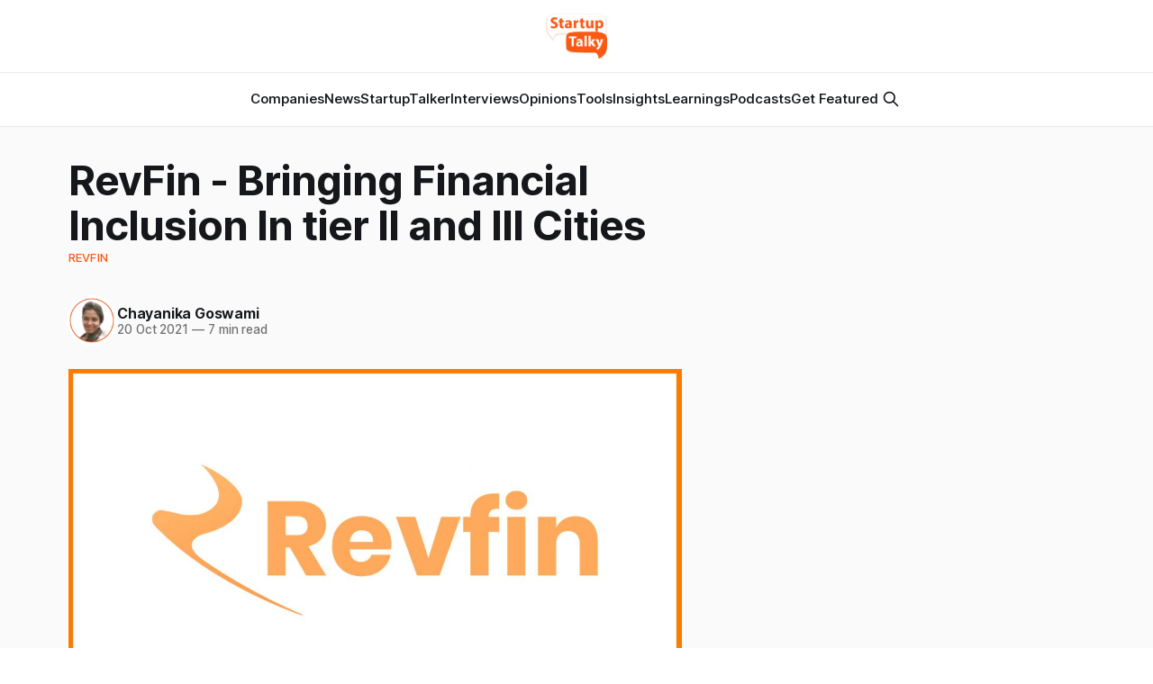

--- FILE ---
content_type: text/html; charset=utf-8
request_url: https://startuptalky.com/revfin-story-founder-funding/
body_size: 13720
content:
<!DOCTYPE html>
<html lang="en">
<head>

    <title>RevFin - Company Profile |  Story, Founder, Funding</title>
    <meta charset="utf-8">
    <meta name="viewport" content="width=device-width, initial-scale=1.0">
    
    <link rel="preload" as="style" href="/assets/built/screen.css?v=551d62a677">
    <link rel="preload" as="script" href="/assets/built/source.js?v=551d62a677">
    
    <link rel="preload" as="font" type="font/woff2" href="/assets/fonts/inter-roman.woff2?v=551d62a677" crossorigin="anonymous">
<style>
    @font-face {
        font-family: "Inter";
        font-style: normal;
        font-weight: 100 900;
        font-display: optional;
        src: url(/assets/fonts/inter-roman.woff2?v=551d62a677) format("woff2");
        unicode-range: U+0000-00FF, U+0131, U+0152-0153, U+02BB-02BC, U+02C6, U+02DA, U+02DC, U+0304, U+0308, U+0329, U+2000-206F, U+2074, U+20AC, U+2122, U+2191, U+2193, U+2212, U+2215, U+FEFF, U+FFFD;
    }
</style>

    <link rel="stylesheet" type="text/css" href="/assets/built/screen.css?v=551d62a677">

    <style>
        :root {
            --background-color: #ffffff
        }
    </style>

    <script>
        /* The script for calculating the color contrast has been taken from
        https://gomakethings.com/dynamically-changing-the-text-color-based-on-background-color-contrast-with-vanilla-js/ */
        var accentColor = getComputedStyle(document.documentElement).getPropertyValue('--background-color');
        accentColor = accentColor.trim().slice(1);

        if (accentColor.length === 3) {
            accentColor = accentColor[0] + accentColor[0] + accentColor[1] + accentColor[1] + accentColor[2] + accentColor[2];
        }

        var r = parseInt(accentColor.substr(0, 2), 16);
        var g = parseInt(accentColor.substr(2, 2), 16);
        var b = parseInt(accentColor.substr(4, 2), 16);
        var yiq = ((r * 299) + (g * 587) + (b * 114)) / 1000;
        var textColor = (yiq >= 128) ? 'dark' : 'light';

        document.documentElement.className = `has-${textColor}-text`;
    </script>

    <meta name="description" content="RevFin plans to bring Financial Inclusion with loans. Here we have compiled information regarding the RevFin Founder, idea, business model, marketing, funding, etc.">
    <link rel="icon" href="https://static.startuptalky.com/2022/07/logo_V03--2-.png" type="image/png">
    <link rel="canonical" href="https://startuptalky.com/revfin-story-founder-funding/">
    <meta name="referrer" content="no-referrer-when-downgrade">
    
    <meta property="og:site_name" content="StartupTalky- Business News, Insights and Stories ">
    <meta property="og:type" content="article">
    <meta property="og:title" content="RevFin - Company Profile |  Story, Founder, Funding">
    <meta property="og:description" content="RevFin plans to bring Financial Inclusion with loans. Here we have compiled information regarding the RevFin Founder, idea, business model, marketing, funding, etc.">
    <meta property="og:url" content="https://startuptalky.com/revfin-story-founder-funding/">
    <meta property="og:image" content="https://static.startuptalky.com/2021/05/revfin-startuptalky.jpg">
    <meta property="article:published_time" content="2021-10-20T05:14:00.000Z">
    <meta property="article:modified_time" content="2024-05-10T08:59:23.000Z">
    <meta property="article:tag" content="revfin">
    <meta property="article:tag" content="Delhi startups">
    <meta property="article:tag" content="sameer aggarwal">
    <meta property="article:tag" content="fintech">
    <meta property="article:tag" content="anil k goyal">
    <meta property="article:tag" content="harsh jain">
    <meta property="article:tag" content="alok verma">
    <meta property="article:tag" content="krishna p singh">
    <meta property="article:tag" content="anil lanba">
    <meta property="article:tag" content="📄Company Profiles">
    
    <meta property="article:publisher" content="https://www.facebook.com/startuptalky/">
    <meta name="twitter:card" content="summary_large_image">
    <meta name="twitter:title" content="RevFin - Company Profile |  Story, Founder, Funding">
    <meta name="twitter:description" content="RevFin plans to bring Financial Inclusion with loans. Here we have compiled information regarding the RevFin Founder, idea, business model, marketing, funding, etc.">
    <meta name="twitter:url" content="https://startuptalky.com/revfin-story-founder-funding/">
    <meta name="twitter:image" content="https://static.startuptalky.com/2021/05/revfin-startuptalky.jpg">
    <meta name="twitter:label1" content="Written by">
    <meta name="twitter:data1" content="Chayanika Goswami">
    <meta name="twitter:label2" content="Filed under">
    <meta name="twitter:data2" content="revfin, Delhi startups, sameer aggarwal, fintech, anil k goyal, harsh jain, alok verma, krishna p singh, anil lanba, 📄Company Profiles">
    <meta name="twitter:site" content="@StartupTalky">
    <meta property="og:image:width" content="1200">
    <meta property="og:image:height" content="675">
    
    <script type="application/ld+json">
{
    "@context": "https://schema.org",
    "@type": "Article",
    "publisher": {
        "@type": "Organization",
        "name": "StartupTalky- Business News, Insights and Stories ",
        "url": "https://startuptalky.com/",
        "logo": {
            "@type": "ImageObject",
            "url": "https://static.startuptalky.com/2022/07/StartupTalky_Final_Logo-1.png"
        }
    },
    "author": {
        "@type": "Person",
        "name": "Chayanika Goswami",
        "image": {
            "@type": "ImageObject",
            "url": "https://static.startuptalky.com/2022/12/chayanika-StartupTalky-writer.jpg",
            "width": 300,
            "height": 300
        },
        "url": "https://startuptalky.com/author/chayanika/",
        "sameAs": []
    },
    "headline": "RevFin - Company Profile |  Story, Founder, Funding",
    "url": "https://startuptalky.com/revfin-story-founder-funding/",
    "datePublished": "2021-10-20T05:14:00.000Z",
    "dateModified": "2024-05-10T08:59:23.000Z",
    "image": {
        "@type": "ImageObject",
        "url": "https://static.startuptalky.com/2021/05/revfin-startuptalky.jpg",
        "width": 1200,
        "height": 675
    },
    "keywords": "revfin, Delhi startups, sameer aggarwal, fintech, anil k goyal, harsh jain, alok verma, krishna p singh, anil lanba, 📄Company Profiles",
    "description": "RevFin is a financial technology (Fintech) startup which is aimed at building the world’s most advanced digital lending platform. The platform will be used to underwrite and manage consumer loans to finance clean technologies through our own NBFC.\n\nThrough the unique approach to underwriting, rich value proposition, and a differentiated distribution model, RevFin plans to build a lending book of INR 500 Crore ($45 Million) in the next 5 years, with ROE of 20%+.\n\nTheir vision is to create a lendi",
    "mainEntityOfPage": "https://startuptalky.com/revfin-story-founder-funding/"
}
    </script>

    <meta name="generator" content="Ghost 6.5">
    <link rel="alternate" type="application/rss+xml" title="StartupTalky- Business News, Insights and Stories " href="https://startuptalky.com/rss/">
    <script defer src="https://cdn.jsdelivr.net/ghost/portal@~2.56/umd/portal.min.js" data-i18n="true" data-ghost="https://startuptalky.com/" data-key="a0b307481c3fd0d9c60bce6b58" data-api="https://startuptalky.com/ghost/api/content/" data-locale="en" crossorigin="anonymous"></script><style id="gh-members-styles">.gh-post-upgrade-cta-content,
.gh-post-upgrade-cta {
    display: flex;
    flex-direction: column;
    align-items: center;
    font-family: -apple-system, BlinkMacSystemFont, 'Segoe UI', Roboto, Oxygen, Ubuntu, Cantarell, 'Open Sans', 'Helvetica Neue', sans-serif;
    text-align: center;
    width: 100%;
    color: #ffffff;
    font-size: 16px;
}

.gh-post-upgrade-cta-content {
    border-radius: 8px;
    padding: 40px 4vw;
}

.gh-post-upgrade-cta h2 {
    color: #ffffff;
    font-size: 28px;
    letter-spacing: -0.2px;
    margin: 0;
    padding: 0;
}

.gh-post-upgrade-cta p {
    margin: 20px 0 0;
    padding: 0;
}

.gh-post-upgrade-cta small {
    font-size: 16px;
    letter-spacing: -0.2px;
}

.gh-post-upgrade-cta a {
    color: #ffffff;
    cursor: pointer;
    font-weight: 500;
    box-shadow: none;
    text-decoration: underline;
}

.gh-post-upgrade-cta a:hover {
    color: #ffffff;
    opacity: 0.8;
    box-shadow: none;
    text-decoration: underline;
}

.gh-post-upgrade-cta a.gh-btn {
    display: block;
    background: #ffffff;
    text-decoration: none;
    margin: 28px 0 0;
    padding: 8px 18px;
    border-radius: 4px;
    font-size: 16px;
    font-weight: 600;
}

.gh-post-upgrade-cta a.gh-btn:hover {
    opacity: 0.92;
}</style>
    <script defer src="https://cdn.jsdelivr.net/ghost/sodo-search@~1.8/umd/sodo-search.min.js" data-key="a0b307481c3fd0d9c60bce6b58" data-styles="https://cdn.jsdelivr.net/ghost/sodo-search@~1.8/umd/main.css" data-sodo-search="https://startuptalky.com/" data-locale="en" crossorigin="anonymous"></script>
    
    <link href="https://startuptalky.com/webmentions/receive/" rel="webmention">
    <script defer src="/public/cards.min.js?v=551d62a677"></script><style>:root {--ghost-accent-color: #f95913;}</style>
    <link rel="stylesheet" type="text/css" href="/public/cards.min.css?v=551d62a677">
    



<!-- Google Tag Manager -->
<script>(function(w,d,s,l,i){w[l]=w[l]||[];w[l].push({'gtm.start':
new Date().getTime(),event:'gtm.js'});var f=d.getElementsByTagName(s)[0],
j=d.createElement(s),dl=l!='dataLayer'?'&l='+l:'';j.async=true;j.src=
'https://www.googletagmanager.com/gtm.js?id='+i+dl;f.parentNode.insertBefore(j,f);
})(window,document,'script','dataLayer','GTM-MN965ZD');</script>
<!-- End Google Tag Manager -->

<!-- Google tag (gtag.js) -->
<script async src="https://www.googletagmanager.com/gtag/js?id=G-KC571ZHCDH"></script>
<script>
  window.dataLayer = window.dataLayer || [];
  function gtag(){dataLayer.push(arguments);}
  gtag('js', new Date());
  gtag('config', 'G-KC571ZHCDH');
</script>

<style>
  .gh-viewport
  {
    padding-top:0px;
  }

  
  .gh-article-title
  {
    calc(clamp(2.5rem, 1.36vw + 2.85rem, 4.6rem)*var(--factor, 1))
  } 

  .gh-article-image 
  { 
    margin-top: 26px;
  }

  .gh-navigation-logo img {
    max-height: 50px;
}
  .post-template .gh-container {
    margin-top: 5px;
}

      
.lazyloading 
{
    opacity: 1 !important;
    filter: none !important;

}
.affiliateCard{background:#fff;padding:16px;color:#666;margin-bottom:30px;box-shadow:0 5px 20px rgb(0 0 0 / 10%)}.toolLinksContainer a{color:#f95913}.toolLinksContainer a:hover{color:#fa804b}

#wfcTextarea_567246 
{
  	width: 308px;
	height: 80px;
}
</style>

<script async src="https://pagead2.googlesyndication.com/pagead/js/adsbygoogle.js?client=ca-pub-5280397180733166"
     crossorigin="anonymous"></script>
    <script type="application/ld+json">
{
  "@context": "https://schema.org",
  "@type": "FAQPage",
  "mainEntity": [{
    "@type": "Question",
    "name": "What is RevFin?",
    "acceptedAnswer": {
      "@type": "Answer",
      "text": "RevFin is a financial technology startup which is aimed at building the world’s most advanced digital lending platform. Revfin provides 2 types of loan at the moment."
    }
  },{
    "@type": "Question",
    "name": "What are the RevFin loans?",
    "acceptedAnswer": {
      "@type": "Answer",
      "text": "Revfin provides 2 types of loan.  The first is a regular personal loan. This loan can be taken for a variety of purposes and is paid back in equal monthly installments.  The second, RevLoan, is an unsecured credit limit that you can use at any time per your need. In this, you can draw down any amount in denominations of INR 1,000 up to your credit limit."
    }
  },{
    "@type": "Question",
    "name": "Who is the founder of RevFin?",
    "acceptedAnswer": {
      "@type": "Answer",
      "text": "Sameer Aggarwal is the founder of RevFin."
    }
  }]
}
</script>

</head>
<body class="post-template tag-revfin tag-delhi-startups tag-sameer-aggarwal tag-fintech tag-anil-k-goyal tag-harsh-jain tag-alok-verma tag-krishna-p-singh tag-anil-lanba tag-successful-company-profiles has-sans-title has-sans-body">

<div class="gh-viewport">
    
    <header id="gh-navigation" class="gh-navigation is-stacked gh-outer">
    <div class="gh-navigation-inner gh-inner">

        <div class="gh-navigation-brand">
            <a class="gh-navigation-logo is-title" href="https://startuptalky.com">
                    <img src="https://static.startuptalky.com/2022/07/StartupTalky_Final_Logo-1.png" alt="StartupTalky- Business News, Insights and Stories ">
            </a>
            <button class="gh-search gh-icon-button" aria-label="Search this site" data-ghost-search>
    <svg xmlns="http://www.w3.org/2000/svg" fill="none" viewBox="0 0 24 24" stroke="currentColor" stroke-width="2" width="20" height="20"><path stroke-linecap="round" stroke-linejoin="round" d="M21 21l-6-6m2-5a7 7 0 11-14 0 7 7 0 0114 0z"></path></svg></button>            <button class="gh-burger gh-icon-button" aria-label="Menu">
                <svg xmlns="http://www.w3.org/2000/svg" width="24" height="24" fill="currentColor" viewBox="0 0 256 256"><path d="M224,128a8,8,0,0,1-8,8H40a8,8,0,0,1,0-16H216A8,8,0,0,1,224,128ZM40,72H216a8,8,0,0,0,0-16H40a8,8,0,0,0,0,16ZM216,184H40a8,8,0,0,0,0,16H216a8,8,0,0,0,0-16Z"></path></svg>                <svg xmlns="http://www.w3.org/2000/svg" width="24" height="24" fill="currentColor" viewBox="0 0 256 256"><path d="M205.66,194.34a8,8,0,0,1-11.32,11.32L128,139.31,61.66,205.66a8,8,0,0,1-11.32-11.32L116.69,128,50.34,61.66A8,8,0,0,1,61.66,50.34L128,116.69l66.34-66.35a8,8,0,0,1,11.32,11.32L139.31,128Z"></path></svg>            </button>
        </div>

        <nav class="gh-navigation-menu">
            <ul class="nav">
    <li class="nav-companies"><a href="https://startuptalky.com/tag/successful-company-profiles/">Companies</a></li>
    <li class="nav-news"><a href="https://startuptalky.com/news/">News</a></li>
    <li class="nav-startuptalker"><a href="https://startuptalky.com/tag/startuptalkers/">StartupTalker</a></li>
    <li class="nav-interviews"><a href="https://startuptalky.com/tag/interviews/">Interviews</a></li>
    <li class="nav-opinions"><a href="https://startuptalky.com/tag/opinions/">Opinions</a></li>
    <li class="nav-tools"><a href="https://startuptalky.com/tag/tools/">Tools</a></li>
    <li class="nav-insights"><a href="https://startuptalky.com/tag/insights/">Insights</a></li>
    <li class="nav-learnings"><a href="https://startuptalky.com/tag/learning/">Learnings</a></li>
    <li class="nav-podcasts"><a href="https://startuptalky.com/tag/podcasts/">Podcasts</a></li>
    <li class="nav-get-featured"><a href="https://docs.google.com/forms/d/e/1FAIpQLSfzV4KUc-9HMwABui31Avc_KUKeBerz9NPJA5mSbi75hJT1OA/viewform">Get Featured</a></li>
</ul>

                    <button class="gh-search gh-icon-button" aria-label="Search this site" data-ghost-search>
    <svg xmlns="http://www.w3.org/2000/svg" fill="none" viewBox="0 0 24 24" stroke="currentColor" stroke-width="2" width="20" height="20"><path stroke-linecap="round" stroke-linejoin="round" d="M21 21l-6-6m2-5a7 7 0 11-14 0 7 7 0 0114 0z"></path></svg></button>        </nav>

        <div class="gh-navigation-actions">
        </div>

    </div>
</header>

     

 <script type="application/ld+json">
{
  "@context": "https://schema.org",
  "@type": "NewsArticle",
  "mainEntityOfPage": {
    "@type": "WebPage",
    "@id": "https://startuptalky.com/revfin-story-founder-funding/"
  },
  "headline": "RevFin - Bringing Financial Inclusion In tier II and III Cities",
  "description": "RevFin plans to bring Financial Inclusion with loans. Here we have compiled information regarding the RevFin Founder, idea, business model, marketing, funding, etc.",
  "url": "https://startuptalky.com/revfin-story-founder-funding/",
  "datePublished": "2021-10-20T10:44:00+05:30",
  "dateModified": "2024-05-10T14:29:23+05:30",
  "author": {
    "@type": "Person",
    "name": "Chayanika Goswami"
  },
  "publisher": {
    "@type": "Organization",
    "name": "StartupTalky",
    "logo": {
      "@type": "ImageObject",
      "url": "https://static.startuptalky.com/2022/07/StartupTalky_Final_Logo-1.png"
    }
  },
  "image": [
    {
      "@type": "ImageObject",
      "url": "https://static.startuptalky.com/2021/05/revfin-startuptalky.jpg"
    }
  ]
}
</script>


  <main class="gh-main post-main">
    <article class="gh-article post tag-revfin tag-delhi-startups tag-sameer-aggarwal tag-fintech tag-anil-k-goyal tag-harsh-jain tag-alok-verma tag-krishna-p-singh tag-anil-lanba tag-successful-company-profiles">
        <header class="gh-article-header gh-canvas">
            <h1 class="gh-article-title is-title">RevFin - Bringing Financial Inclusion In tier II and III Cities</h1>

            <a class="gh-article-tag" href="https://startuptalky.com/tag/revfin/">revfin</a>


            <div class="gh-article-meta">
                <div class="gh-article-author-image instapaper_ignore">
                        <a href="/author/chayanika/">
                            <img class="author-profile-image" src="https://static.startuptalky.com/2022/12/chayanika-StartupTalky-writer.jpg" alt="Chayanika Goswami">
                        </a>
                </div>

                <div class="gh-article-meta-wrapper">
                    <h4 class="gh-article-author-name"><a href="/author/chayanika/">Chayanika Goswami</a></h4>
                    <div class="gh-article-meta-content">
                        <time class="gh-article-meta-date" datetime="2021-10-20">20 Oct 2021</time>
                        <span class="gh-article-meta-length"><span class="bull">—</span> 7 min read</span>
                    </div>
                </div>
            </div>

                <figure class="gh-article-image">
        <img
            srcset="https://static.startuptalky.com/2021/05/revfin-startuptalky.jpg 320w,
                    https://static.startuptalky.com/2021/05/revfin-startuptalky.jpg 600w,
                    https://static.startuptalky.com/2021/05/revfin-startuptalky.jpg 960w,
                    https://static.startuptalky.com/2021/05/revfin-startuptalky.jpg 1200w,
                    https://static.startuptalky.com/2021/05/revfin-startuptalky.jpg 2000w"
            sizes="(max-width: 1200px) 100vw, 1120px"
            src="https://static.startuptalky.com/2021/05/revfin-startuptalky.jpg"
            alt="RevFin - Bringing Financial Inclusion In tier II and III Cities"
        >
    </figure>
        </header>

        <section class="gh-content gh-canvas is-body">
            <p></p><p>RevFin is a financial technology (<strong>Fintech</strong>) startup which is aimed at <strong>building the world’s</strong> <strong>most advanced digital lending platform</strong>. The platform will be used to underwrite and manage consumer loans to finance clean technologies through our own NBFC.  </p><p>Through the unique approach to underwriting, rich value proposition, and a differentiated distribution model, RevFin plans to build a lending book of <strong>INR 500 Crore ($45 Million) in the next 5 years,</strong> <strong>with ROE of 20%+. </strong></p><p>Their vision is to create a lending platform that is agnostic of language, literacy, geography, and culture. Once the platform has been proven successful, they will use it to rapidly scale the lending book in India while leveraging the platform in other geographies.</p><p>Currently they have financed E- Rickshaws in West Bengal (Kolkata), Bihar (Muzaffarpur), UP ( Jhansi, Saharanpur, Bareilly, Lucknow, Sultanpur, Ghaziabad, Noida), Uttarakhand (Dehradun), Punjab (Ludhiana, Amritsar, Jalandhar), Rajasthan (Dausa), Haryana (Hisar) and Delhi. </p><p>It now plans to expand to Maharashtra, Gujarat and some more towns in UP. It has partnered with six manufacturers of electric vehicles, who have dealership presence in over 10 cities/towns in India. The collections rate is over 100% and has pipeline for loan demand of over INR. 10 crores a month.</p><h2 id="revfinhighlights">RevFin - Highlights </h2><table>
<thead>
<tr>
<th>Startup Name</th>
<th>RevFin</th>
</tr>
</thead>
<tbody>
<tr>
<td>Headquarter</td>
<td><a href="https://startuptalky.com/best-startups-delhi/">NewDelhi </a></td>
</tr>
<tr>
<td>Founder</td>
<td>Sameer Aggarwal</td>
</tr>
<tr>
<td>Sector</td>
<td>Fintech</td>
</tr>
<tr>
<td>Founded</td>
<td>2018</td>
</tr>
<tr>
<td>Parent organization</td>
<td>Revfin Services Pvt. Ltd.</td>
</tr>
</tbody>
</table>
<p></p><p><a href="#revfin_Revfin_-_Industry_Details">RevFin - Industry Details</a><br>
<a href="#revfin_Revfin_-_Founders">RevFin - Founders</a><br>
<a href="#revfin_Revfin_-_The_Idea_and_starting_up">RevFin - The Idea and starting up</a><br>
<a href="#revfin_Revfin_-_Name,_Tagline,_and_Logo">RevFin - Name, Tagline, and Logo</a><br>
<a href="#revfin_Revfin_-_Product">RevFin - Product</a><br>
<a href="#revfin_Revfin_-_Business_and_Revenue_Model">RevFin - Business and Revenue Model</a><br>
<a href="#revfin_Revfin_-_Customer_Acquisition">RevFin - Customer Acquisition</a><br>
<a href="#revfin_Revfin_-_Funding">RevFin - Funding</a><br>
<a href="#revfin_Revfin_-_Challenges">RevFin - Challenges</a><br>
<a href="#revfin_Revfin_-_Advisors_and_Mentors">RevFin - Advisors and Mentors</a><br>
<a href="#revfin_Revfin_-_Acquisitions_and_Merger">RevFin - Acquisitions and Merger</a><br>
<a href="#revfin_Revfin_-_Awards_&amp;_Achievements">RevFin - Awards &amp; Achievements</a><br>
<a href="#revfin_Revfin_-_Future_Plans">RevFin - Future Plans</a><br>
<a href="#revfin_Revfin_-_FAQs">RevFin - FAQs</a></p>

<!--kg-card-begin: html-->
 <h2 id =  "revfin_Revfin_-_Industry_Details"> RevFin - Industry Details</h2>
<!--kg-card-end: html-->
<p>Consumer lending market in India is over $300 billion. Currently, over 3 lakh electric three wheelers are sold in India and over 1 lakh electric two wheelers. Taking average financing of INR. 1 lakh for electric 3-wheelers and INR. 50,000 for electric 2-wheelers, the market in which RevFin is operating stands at INR 5,000 crores. This market has very poor availability of financing and in our opinion; the market can grow 10-15X in the next 10 years.</p>
<!--kg-card-begin: html-->
 <h2 id =  "revfin_Revfin_-_Founders"> RevFin - Founders</h2>
<!--kg-card-end: html-->
<p>Revfin is founded by Mr. Sameer Aggarwal. Sameer is an alumnus of IIT Kharagpur and has worked in consumer lending for 13 years, most of which were spent working in London with HSBC.</p><p>Sameer has worked in both prime and subprime lending space. During time in HSBC, he has worked in UK, France, Turkey, Egypt, UAE, Hong Kong, Australia, Philippines, USA, Canada, Mexico and Brazil. He has wide ranging experience in organization strategy setting, fund raising, managing large cross functional/site teams and converting a traditional lending business to a platform based digital business.</p>
<!--kg-card-begin: html-->
 <h2 id =  "revfin_Revfin_-_The_Idea_and_starting_up"> RevFin - The Idea and starting up</h2>
<!--kg-card-end: html-->
<p>Being a part of the fintech industry in the UK, Sameer had the opportunity to experiment with many unique ideas. While researching the Indian market, he found three clear trends – </p><ul><li>Consumer fintech companies were focusing on lead generation, but not on lending; </li><li>Lending fintechs were focusing on SMEs, not on consumers; and </li><li>There was very little use of technology, analytics and alternative data/techniques. </li></ul><p>All of the above gave rise to the idea of Revfin. At the same time, their core lending focus was on retail consumers.</p><p>As they started their operations, they got an early opportunity to test lending in electric three-wheeler market. This market did not have organised finance available at a national level. So, they tied up with some manufacturers to test the scale and ease of the market. They realised that there is huge untapped potential in the market and the players in the market are working with them to develop the complete ecosystem for manufacturing, sales and financing of such vehicles.</p><p>Friends and family were not very pleased initially for Sameer as he gave up his job in London. However, once the decision was made, all of them have come out to help him build the company. Many people, including the investors and other startup founders, encouraged him and provided him with a lot of insights and advices.</p>
<!--kg-card-begin: html-->
 <h2 id =  "revfin_Revfin_-_Name,_Tagline,_and_Logo"> RevFin - Name, Tagline, and Logo</h2>
<!--kg-card-end: html-->
<blockquote>When I came up with the idea, I was clear that our company will completely revolutionise the way lending in done. Therefore, the first name that sprang to my mind was Revolution in Finance. Later, we chopped it to RevFin.</blockquote><figure class="kg-card kg-image-card kg-card-hascaption"><img src="https://static.startuptalky.com/2021/05/revfin-startuptalky-1.jpg" class="kg-image" alt="" loading="lazy" width="1200" height="675"><figcaption><span style="white-space: pre-wrap;">Revfin Logo</span></figcaption></figure><p>When they started designing it, they wanted to use the rupee symbol and modify it to make it unique. Finally, after trying several versions, the logo had been created in such a way that it represents the rupee (for loans) but also ‘R’ in both Hindi and English. Since it’s an ‘R’, it also represents Revfin.</p><p>They realised how difficult it is for people to get a loan. Also loans are not very accessible for most people as they get declined by banks and other institutions. To be true to their objective of financial inclusion, their loans must be Convenient (to apply and process) and Accessible (high approval). Hence <strong>RevFin – Convenient, Accessible Loans! </strong></p>
<!--kg-card-begin: html-->
 <h2 id =  "revfin_Revfin_-_Product"> RevFin - Product</h2>
<!--kg-card-end: html-->
<p>Revfin provides 2 types of loan.:</p><p>The first is a regular personal loan. This loan can be taken for a variety of purposes and is paid back in equal monthly installments. </p><p>The second, RevLoan, is an unsecured credit limit that you can use at any time per your need. In this, you can draw down any amount in denominations of INR 1,000 up to your credit limit. </p><figure class="kg-card kg-image-card kg-card-hascaption"><img src="https://static.startuptalky.com/2021/05/Revfin_Product_startuptalky.jpg" class="kg-image" alt="" loading="lazy" width="1200" height="675"><figcaption><span style="white-space: pre-wrap;">Revfin product</span></figcaption></figure><p>The platform is very focused on use of technology, analytics and alternative techniques like Psychometrics, Biometrics and Gamification. The platform is accessible through web, iOS and Android App.</p>
<!--kg-card-begin: html-->
 <h2 id =  "revfin_Revfin_-_Business_and_Revenue_Model"> RevFin - Business and Revenue Model</h2>
<!--kg-card-end: html-->
<p>The RevFin business model is very simple. A customer applies for a loan. The company charges a small fee and interest to every customer who is approved a loan.  </p><p>Three strong points which makes RevFin unique are: </p><ul><li>The digital lending platform uses alternative data and techniques to make lending decisions. This helps increase approval rates and provide loans to even those who do not get loans from traditional institutions.</li><li>Distribution of loans in a very under penetrated market</li><li>Unique features like Gamification that are designed to help customers be financially prudent and RevLoan which helps them in emergency situations. </li></ul><blockquote>When we first started, we wanted to enter several verticals in parallel. But we decided to focus on one big opportunity to start with and then expand in to other verticals/segments.</blockquote><p> It uses third party data like credit bureaus, KYC checks for loan approval. </p>
<!--kg-card-begin: html-->
 <h2 id =  "revfin_Revfin_-_Customer_Acquisition"> RevFin - Customer Acquisition</h2>
<!--kg-card-end: html-->
<blockquote>While we are still quite small, our distribution tie- ups with manufacturers is helping us expand quite quickly at a low cost and low risk.</blockquote><hr><figure class="kg-card kg-embed-card"><iframe width="200" height="113" src="https://www.youtube.com/embed/l-Tet3th5O4?feature=oembed" frameborder="0" allow="accelerometer; autoplay; clipboard-write; encrypted-media; gyroscope; picture-in-picture" allowfullscreen=""></iframe></figure>
<!--kg-card-begin: html-->
 <h2 id =  "revfin_Revfin_-_Funding"> RevFin - Funding</h2>
<!--kg-card-end: html-->
<p>Revfin has raised a seed fund round in October 2018 from a group of angel investors. The investment was led by Harash Jain (CEO, Litejoy International and UK-based businessperson), Anil K Goyal (Founder, Anil K Goyal and Associates), Anil Lanba (Senior Technology Executive, EVP Pyramid Consulting) and Krishan B Singh (Investor based in New York). </p><blockquote>The main thing is to show your commitment to your idea through your knowledge, deep belief and also by putting your money in to the mix.</blockquote><p>RevFin raised around $4 mn on October 20, 2021, in a mix of debt and equity round summed up as its Pre-Series A funding round led by Dheeraj Jain, Redcliffe Life Solutions, Let’s Venture Angel Fund, Anuraag, and Ruchirans Jaipuria, Rishi Kajaria and more. With the infusion of the latest funds, the startup is now eyeing to help the low-income consumers of India to embrace EV solutions. Furthermore, RevFin is also planning to expand its operations.</p>
<!--kg-card-begin: html-->
 <h2 id =  "revfin_Revfin_-_Challenges"> RevFin - Challenges</h2>
<!--kg-card-end: html-->
<p>The biggest challenge with our business is to get a modestly educated person in a Tier III town to apply for a loan on an App. The first time they went to a customer they thought they had got it all wrong and that this concept would never work. Soon, they changed their UX simple enough that anyone can understand the process. Also they now ask their distribution partners to help customers understand the process. </p><p>In Tier 3 towns, people find it hard to believe that they can apply for a loan on an app and then actually get the money in their account! </p><blockquote>I had travelled to remote parts of the country to approve loans. This also gave confidence to both the customers and the distribution partners that we were a serious and a real player. </blockquote>
<!--kg-card-begin: html-->
 <h2 id =  "revfin_Revfin_-_Advisors_and_Mentors"> RevFin - Advisors and Mentors</h2>
<!--kg-card-end: html-->
<p>In setting up RevFin, Sameer is supported by many strategic advisors/investors, including Fintech executives, accountants and entrepreneurs based in USA, UK, Dubai and India.</p><p><strong>Anil K Goyal</strong> – runs a full stack CA/financial advisory practice with Accounting, Tax, Audit, Wealth, FEMA, Company Secretary and Legal verticals. </p><p><strong>Alok Verma</strong> – CA based in London, with expertise in private equity, M&amp;As, SMEs</p><p><strong>Harsh Jain</strong> – Serial entrepreneur with business in UK, Dubai and India in travel, aviation, electric cigarettes.</p><p><strong>Krishan P Singh</strong> – New York based fintech/Investment banking expert</p><p><strong>Anil Lanba</strong> – expert in IT services and recruitment, currently EVP at Pyramid Consulting</p>
<!--kg-card-begin: html-->
 <h2 id =  "revfin_Revfin_-_Acquisitions_and_Merger"> RevFin - Acquisitions and Merger</h2>
<!--kg-card-end: html-->
<p>Revfin acquired an NBFC, Aristo Securities Private Limited in October 2018.</p>
<!--kg-card-begin: html-->
 <h2 id =  "revfin_Revfin_-_Awards_&_Achievements"> RevFin - Awards & Achievements</h2>
<!--kg-card-end: html-->
<p>Revfin is a recognised as a startup by DIPP, Government of India. </p>
<!--kg-card-begin: html-->
 <h2 id =  "revfin_Revfin_-_Future_Plans"> RevFin - Future Plans</h2>
<!--kg-card-end: html-->
<blockquote>We have tied up with several electric vehicle manufacturers. However, we are still not financing in all the geographies they have dealerships in. Therefore, the next step is to go in to newer geographies of our existing partners. We are also looking at financing electric two wheelers and variants of electric three wheelers.</blockquote>
<!--kg-card-begin: html-->
 <h2 id =  "revfin_Revfin_-_FAQs"> RevFin - FAQs</h2>
<!--kg-card-end: html-->
<h3 id="what-is-revfin">What is RevFin?</h3><p>RevFin is a financial technology startup which is aimed at building the world’s most advanced digital lending platform. Revfin provides 2 types of loan at the moment.</p><h3 id="who-is-the-founder-of-revfin">Who is the founder of RevFin?</h3><p>Sameer Aggarwal is the founder of RevFin.</p><h3 id="what-are-the-revfin-loans">What are the RevFin loans?</h3><p>Revfin provides 2 types of loan:</p><p>The first is a regular personal loan. This loan can be taken for a variety of purposes and is paid back in equal monthly installments. </p><p>The second, RevLoan, is an unsecured credit limit that you can use at any time per your need. In this, you can draw down any amount in denominations of INR 1,000 up to your credit limit. </p><p></p>

            <div style="margin: 30px 0;">
                <div class="social-share">
  <a class="social-share__item js-share" tabindex="0" target="_blank"
      href="https://twitter.com/share?text=RevFin%20-%20Bringing%20Financial%20Inclusion%20In%20tier%20II%20and%20III%20Cities&amp;url=https://startuptalky.com/revfin-story-founder-funding/"
      title="Share on Twitter" aria-label="Share on Twitter">
    <i class="icon icon-twitter icon--sm">
  <svg class="icon__svg">
    <use xlink:href="/assets/icons/feather-sprite.svg?v=551d62a677#twitter"></use>
  </svg>
</i>  </a>
  <a class="social-share__item js-share" tabindex="0"
      href="https://www.facebook.com/sharer.php?u=https://startuptalky.com/revfin-story-founder-funding/"
      title="Share on Facebook" aria-label="Share on Facebook">
    <i class="icon icon-facebook icon--sm">
  <svg class="icon__svg">
    <use xlink:href="/assets/icons/feather-sprite.svg?v=551d62a677#facebook"></use>
  </svg>
</i>  </a>
  <a class="social-share__item js-share" tabindex="0" target="_blank"
      href="https://www.linkedin.com/shareArticle?mini=true&url=https://startuptalky.com/revfin-story-founder-funding/&title=RevFin%20-%20Bringing%20Financial%20Inclusion%20In%20tier%20II%20and%20III%20Cities&summary=RevFin%20-%20Bringing%20Financial%20Inclusion%20In%20tier%20II%20and%20III%20Cities"
      title="Share on Linkedin" aria-label="Share on Linkedin">
    <i class="icon icon-linkedin icon--sm">
  <svg class="icon__svg">
    <use xlink:href="/assets/icons/feather-sprite.svg?v=551d62a677#linkedin"></use>
  </svg>
</i>  </a>
  <a class="social-share__item" tabindex="0"
      href="mailto:?subject=RevFin%20-%20Bringing%20Financial%20Inclusion%20In%20tier%20II%20and%20III%20Cities&body=https://startuptalky.com/revfin-story-founder-funding/&nbsp;RevFin%20-%20Bringing%20Financial%20Inclusion%20In%20tier%20II%20and%20III%20Cities"
      title="Share by email" aria-label="Share by email">
    <i class="icon icon-mail icon--sm">
  <svg class="icon__svg">
    <use xlink:href="/assets/icons/feather-sprite.svg?v=551d62a677#mail"></use>
  </svg>
</i>  </a>
  <button class="copy-link js-copy-link" tabindex="0" data-url="https://startuptalky.com/revfin-story-founder-funding/"
      title="Copy to clipboard" data-label="Copied!" aria-label="Copy to clipboard">
    <i class="icon icon-copy icon--sm">
  <svg class="icon__svg">
    <use xlink:href="/assets/icons/feather-sprite.svg?v=551d62a677#copy"></use>
  </svg>
</i>  </button>
  <button class="handle-bookmark js-handle-bookmark" tabindex="0" 
      data-id="5ea333f5c5a28e0a834fa51e" data-url="https://startuptalky.com/revfin-story-founder-funding/" data-title="RevFin - Bringing Financial Inclusion In tier II and III Cities"
      title="Bookmark" data-label="" aria-label="Bookmark">
    <i class="icon icon-bookmark icon--sm">
  <svg class="icon__svg">
    <use xlink:href="/assets/icons/feather-sprite.svg?v=551d62a677#bookmark"></use>
  </svg>
</i>  </button>
</div>

            </div>

            <div class="SeizeLead-widget-questionnaire-112" data-target-type="questionnaire" data-target-id="112" style="height: 300px;">
                WIDGET: questionnaire | CAMPAIGN: Simple Questionnaire
            </div>

            <div class="affiliateCard">
    <h3>Must have tools for startups - Recommended by StartupTalky</h3>
    <div class="toolLinksContainer">
        <ul>
            <li class="recommenedTools"> Convert Visitors into Leads- <span> <a href="https://seizelead.com"> SeizeLead
                    </a></span></li>
            <li class="recommenedTools"> Website Builder <span> <a href="https://squarespace.syuh.net/VqGeO"
                        rel="nofollow"> SquareSpace </a></span></li>
            <li class="recommenedTools"> Manage your business Smoothly <span> <a
                        href="https://www.kqzyfj.com/click-100302116-13836272" rel="nofollow"> Google Business Suite
                    </a> </span></li>
        </ul>
    </div>
</div>        </section>
    </article>

    <aside class="sidebar">
        <div></div>
    </aside>

  </main>

      <section class="gh-container is-grid gh-outer">
          <div class="gh-container-inner gh-inner">
              <h2 class="gh-container-title">Read more</h2>
              <div class="gh-feed">
                  <article class="gh-card post">
    <a class="gh-card-link" href="/best-cloud-storage-apps/">
            <figure class="gh-card-image">
                <img
                    srcset="https://static.startuptalky.com/2025/10/best-cloud-storage-apps-startuptalky.jpg 160w,
                            https://static.startuptalky.com/2025/10/best-cloud-storage-apps-startuptalky.jpg 320w,
                            https://static.startuptalky.com/2025/10/best-cloud-storage-apps-startuptalky.jpg 600w,
                            https://static.startuptalky.com/2025/10/best-cloud-storage-apps-startuptalky.jpg 960w,
                            https://static.startuptalky.com/2025/10/best-cloud-storage-apps-startuptalky.jpg 1200w,
                            https://static.startuptalky.com/2025/10/best-cloud-storage-apps-startuptalky.jpg 2000w"
                    sizes="320px"
                    src="https://static.startuptalky.com/2025/10/best-cloud-storage-apps-startuptalky.jpg"
                    alt="Best Cloud Storage Apps"
                    loading="lazy"
                >
            </figure>
        <div class="gh-card-wrapper">
            <h3 class="gh-card-title is-title">Best Cloud Storage Apps</h3>
                    <p class="gh-card-excerpt is-body">The clouds have storage space in which files may be kept secure and accessible from virtually any location in the universe. The use of cell phones, tablets, and computers for connection is immediately visible in the automatic syncing of data viewed on those devices. Strong security and backup measures are</p>
            <footer class="gh-card-meta">
<!--
             -->
                    <span class="gh-card-author">By Vivek Dev Jacob, Sanvi Barjatya</span>
                    <time class="gh-card-date" datetime="2025-11-01">01 Nov 2025</time>
                <!--
         --></footer>
        </div>
    </a>
</article>
                  <article class="gh-card post">
    <a class="gh-card-link" href="/why-consent-privacy-compliance-matter-debt-recovery/">
            <figure class="gh-card-image">
                <img
                    srcset="https://static.startuptalky.com/2025/10/why-consent-privacy-compliance-matter-debt-recovery-ananth-shroff-founder-and-ceo-dpdzero-startuptalky.jpg 160w,
                            https://static.startuptalky.com/2025/10/why-consent-privacy-compliance-matter-debt-recovery-ananth-shroff-founder-and-ceo-dpdzero-startuptalky.jpg 320w,
                            https://static.startuptalky.com/2025/10/why-consent-privacy-compliance-matter-debt-recovery-ananth-shroff-founder-and-ceo-dpdzero-startuptalky.jpg 600w,
                            https://static.startuptalky.com/2025/10/why-consent-privacy-compliance-matter-debt-recovery-ananth-shroff-founder-and-ceo-dpdzero-startuptalky.jpg 960w,
                            https://static.startuptalky.com/2025/10/why-consent-privacy-compliance-matter-debt-recovery-ananth-shroff-founder-and-ceo-dpdzero-startuptalky.jpg 1200w,
                            https://static.startuptalky.com/2025/10/why-consent-privacy-compliance-matter-debt-recovery-ananth-shroff-founder-and-ceo-dpdzero-startuptalky.jpg 2000w"
                    sizes="320px"
                    src="https://static.startuptalky.com/2025/10/why-consent-privacy-compliance-matter-debt-recovery-ananth-shroff-founder-and-ceo-dpdzero-startuptalky.jpg"
                    alt="Why consent, privacy, and compliance matter in debt recovery, Ananth Shroff, Founder &amp; CEO, DPDzero"
                    loading="lazy"
                >
            </figure>
        <div class="gh-card-wrapper">
            <h3 class="gh-card-title is-title">Post-DPDP Act World: Why consent, privacy, and compliance matter in debt recovery</h3>
                    <p class="gh-card-excerpt is-body">This article has been contributed by Ananth Shroff, Founder &amp; CEO, DPDzero

For decades, debt collection in India has been viewed as one of the least consumer-friendly sectors in financial services. The very mention of &quot;collections&quot; conjures up images of endless calls, harsh reminders, and opaque recovery practices.</p>
            <footer class="gh-card-meta">
<!--
             -->
                    <span class="gh-card-author">By Sanvi Barjatya</span>
                    <time class="gh-card-date" datetime="2025-11-01">01 Nov 2025</time>
                <!--
         --></footer>
        </div>
    </a>
</article>
                  <article class="gh-card post">
    <a class="gh-card-link" href="/news/openai-to-limit-free-sora-ai-video-generation/">
            <figure class="gh-card-image">
                <img
                    srcset="https://static.startuptalky.com/2025/11/openai-to-limit-free-sora-ai-video-generation-Startuptalky.jpg 160w,
                            https://static.startuptalky.com/2025/11/openai-to-limit-free-sora-ai-video-generation-Startuptalky.jpg 320w,
                            https://static.startuptalky.com/2025/11/openai-to-limit-free-sora-ai-video-generation-Startuptalky.jpg 600w,
                            https://static.startuptalky.com/2025/11/openai-to-limit-free-sora-ai-video-generation-Startuptalky.jpg 960w,
                            https://static.startuptalky.com/2025/11/openai-to-limit-free-sora-ai-video-generation-Startuptalky.jpg 1200w,
                            https://static.startuptalky.com/2025/11/openai-to-limit-free-sora-ai-video-generation-Startuptalky.jpg 2000w"
                    sizes="320px"
                    src="https://static.startuptalky.com/2025/11/openai-to-limit-free-sora-ai-video-generation-Startuptalky.jpg"
                    alt="OpenAI to limit free Sora AI video generation, introduces paid plans for additional usage"
                    loading="lazy"
                >
            </figure>
        <div class="gh-card-wrapper">
            <h3 class="gh-card-title is-title">OpenAI to Limit Free Sora AI Video Generation, Introduces Paid Plans for Additional Usage</h3>
                    <p class="gh-card-excerpt is-body">With its AI-generated app Sora, OpenAI will begin charging users to produce further videos. This adjustment has been implemented for all users who surpass the free daily limit, according to a statement made by Sora head Bill Peebles on X.

When more people join the platform in the future, the</p>
            <footer class="gh-card-meta">
<!--
             -->
                    <span class="gh-card-author">By Nitin Konde</span>
                    <time class="gh-card-date" datetime="2025-11-01">01 Nov 2025</time>
                <!--
         --></footer>
        </div>
    </a>
</article>
                  <article class="gh-card post">
    <a class="gh-card-link" href="/news/samsung-and-nvidia-partner-to-build-ai-megafactory/">
            <figure class="gh-card-image">
                <img
                    srcset="https://static.startuptalky.com/2025/11/samsung-and-nvidia-partner-to-build-ai-megafactory-Startuptalky.jpg 160w,
                            https://static.startuptalky.com/2025/11/samsung-and-nvidia-partner-to-build-ai-megafactory-Startuptalky.jpg 320w,
                            https://static.startuptalky.com/2025/11/samsung-and-nvidia-partner-to-build-ai-megafactory-Startuptalky.jpg 600w,
                            https://static.startuptalky.com/2025/11/samsung-and-nvidia-partner-to-build-ai-megafactory-Startuptalky.jpg 960w,
                            https://static.startuptalky.com/2025/11/samsung-and-nvidia-partner-to-build-ai-megafactory-Startuptalky.jpg 1200w,
                            https://static.startuptalky.com/2025/11/samsung-and-nvidia-partner-to-build-ai-megafactory-Startuptalky.jpg 2000w"
                    sizes="320px"
                    src="https://static.startuptalky.com/2025/11/samsung-and-nvidia-partner-to-build-ai-megafactory-Startuptalky.jpg"
                    alt="Samsung and Nvidia partner to build AI megafactory powered by 50,000 GPUs for next-gen computing"
                    loading="lazy"
                >
            </figure>
        <div class="gh-card-wrapper">
            <h3 class="gh-card-title is-title">Samsung and Nvidia Partner to Build AI Megafactory Powered by 50,000 GPUs for Next-Gen Computing</h3>
                    <p class="gh-card-excerpt is-body">In collaboration with US chipmaker Nvidia, Samsung has revealed plans to build a next-generation artificial intelligence (AI) &quot;megafactory&quot;. Focus Taiwan reported on the venture, which was unveiled on 31 October and intends to incorporate AI into Samsung&#39;s whole semiconductor manufacturing ecosystem.

Samsung claims that the platform,</p>
            <footer class="gh-card-meta">
<!--
             -->
                    <span class="gh-card-author">By Nitin Konde</span>
                    <time class="gh-card-date" datetime="2025-11-01">01 Nov 2025</time>
                <!--
         --></footer>
        </div>
    </a>
</article>
              </div>
          </div>
      </section>

    
    <footer class="gh-footer gh-outer">
    <div class="gh-footer-inner gh-inner">

        <div class="gh-footer-bar">
            <span class="gh-footer-logo is-title">
                    <img src="https://static.startuptalky.com/2022/07/StartupTalky_Final_Logo-1.png" alt="StartupTalky- Business News, Insights and Stories ">
            </span>
            <nav class="gh-footer-menu">
                <ul class="nav">
    <li class="nav-about"><a href="https://startuptalky.com/about/">About</a></li>
    <li class="nav-contact-us"><a href="https://startuptalky.com/contact-us/">Contact us</a></li>
    <li class="nav-careers"><a href="https://startuptalky.com/join-us/">Careers</a></li>
    <li class="nav-privacy-policy"><a href="https://startuptalky.com/privacy-policy/">Privacy Policy</a></li>
    <li class="nav-tnc"><a href="https://startuptalky.com/terms-and-conditions/">TnC</a></li>
    <li class="nav-copyright"><a href="https://startuptalky.com/copyright/">Copyright</a></li>
    <li class="nav-disclaimer"><a href="https://startuptalky.com/affiliate-disclaimer/">Disclaimer</a></li>
    <li class="nav-advertise-with-us"><a href="https://startuptalky.com/advertise/">Advertise with us</a></li>
    <li class="nav-community"><a href="https://community.startuptalky.com/">Community</a></li>
    <li class="nav-code-of-ethics"><a href="https://startuptalky.com/ethics/">Code of Ethics</a></li>
    <li class="nav-fact-checking-policy"><a href="https://startuptalky.com/fact-checking-policy/">Fact Checking Policy</a></li>
    <li class="nav-cancellation-and-refund-policy"><a href="https://startuptalky.com/cancellation-refund-policy/">Cancellation and Refund Policy</a></li>
    <li class="nav-correction-policy"><a href="https://startuptalky.com/correction-policy/">Correction Policy</a></li>
    <li class="nav-news-sitemap"><a href="https://startuptalky.com/sitemap-news/">News Sitemap</a></li>
</ul>

            </nav>
            <div class="gh-footer-copyright">
                
            </div>
        </div>


    </div>
</footer>    
</div>

    <div class="pswp" tabindex="-1" role="dialog" aria-hidden="true">
    <div class="pswp__bg"></div>

    <div class="pswp__scroll-wrap">
        <div class="pswp__container">
            <div class="pswp__item"></div>
            <div class="pswp__item"></div>
            <div class="pswp__item"></div>
        </div>

        <div class="pswp__ui pswp__ui--hidden">
            <div class="pswp__top-bar">
                <div class="pswp__counter"></div>

                <button class="pswp__button pswp__button--close" title="Close (Esc)"></button>
                <button class="pswp__button pswp__button--share" title="Share"></button>
                <button class="pswp__button pswp__button--fs" title="Toggle fullscreen"></button>
                <button class="pswp__button pswp__button--zoom" title="Zoom in/out"></button>

                <div class="pswp__preloader">
                    <div class="pswp__preloader__icn">
                        <div class="pswp__preloader__cut">
                            <div class="pswp__preloader__donut"></div>
                        </div>
                    </div>
                </div>
            </div>

            <div class="pswp__share-modal pswp__share-modal--hidden pswp__single-tap">
                <div class="pswp__share-tooltip"></div>
            </div>

            <button class="pswp__button pswp__button--arrow--left" title="Previous (arrow left)"></button>
            <button class="pswp__button pswp__button--arrow--right" title="Next (arrow right)"></button>

            <div class="pswp__caption">
                <div class="pswp__caption__center"></div>
            </div>
        </div>
    </div>
</div>
<script src="/assets/built/source.js?v=551d62a677"></script>

<script src="https://seizelead.com/upload/6594fe92bb1bf_SeizeLead.js" type="text/javascript" charset="utf-8" async defer></script>

<script>
(function() {
    // List of tag slugs to keep indexable
    const whitelist = [
        "successful-company-profiles",
        "business-model",
        "case-study",
        "indian-startups",
        "insights",
        "interviews",
        "learning",
        "opinions",
        "podcasts",
        "saas",
        "starbucks",
        "startup-funding",
        "startuptalkers",
        "tools"
    ];

    // Get current page URL path
    const path = window.location.pathname; // e.g. /tag/flipkart/
    
    // Extract tag slug from URL
    const match = path.match(/^\/tag\/([^\/]+)\/?$/);
    if (!match) return; // Not a tag page
    const slug = match[1];

    // If slug is not in whitelist, add noindex meta
    if (!whitelist.includes(slug)) {
        const meta = document.createElement('meta');
        meta.name = "robots";
        meta.content = "noindex, follow";
        document.head.appendChild(meta);
        console.log("Added noindex for tag:", slug);
    }
})();
</script>

</body>
</html>


--- FILE ---
content_type: text/html; charset=utf-8
request_url: https://www.google.com/recaptcha/api2/aframe
body_size: 248
content:
<!DOCTYPE HTML><html><head><meta http-equiv="content-type" content="text/html; charset=UTF-8"></head><body><script nonce="Brq0Cl4-c-TiwFZDmObaAg">/** Anti-fraud and anti-abuse applications only. See google.com/recaptcha */ try{var clients={'sodar':'https://pagead2.googlesyndication.com/pagead/sodar?'};window.addEventListener("message",function(a){try{if(a.source===window.parent){var b=JSON.parse(a.data);var c=clients[b['id']];if(c){var d=document.createElement('img');d.src=c+b['params']+'&rc='+(localStorage.getItem("rc::a")?sessionStorage.getItem("rc::b"):"");window.document.body.appendChild(d);sessionStorage.setItem("rc::e",parseInt(sessionStorage.getItem("rc::e")||0)+1);localStorage.setItem("rc::h",'1762049988360');}}}catch(b){}});window.parent.postMessage("_grecaptcha_ready", "*");}catch(b){}</script></body></html>